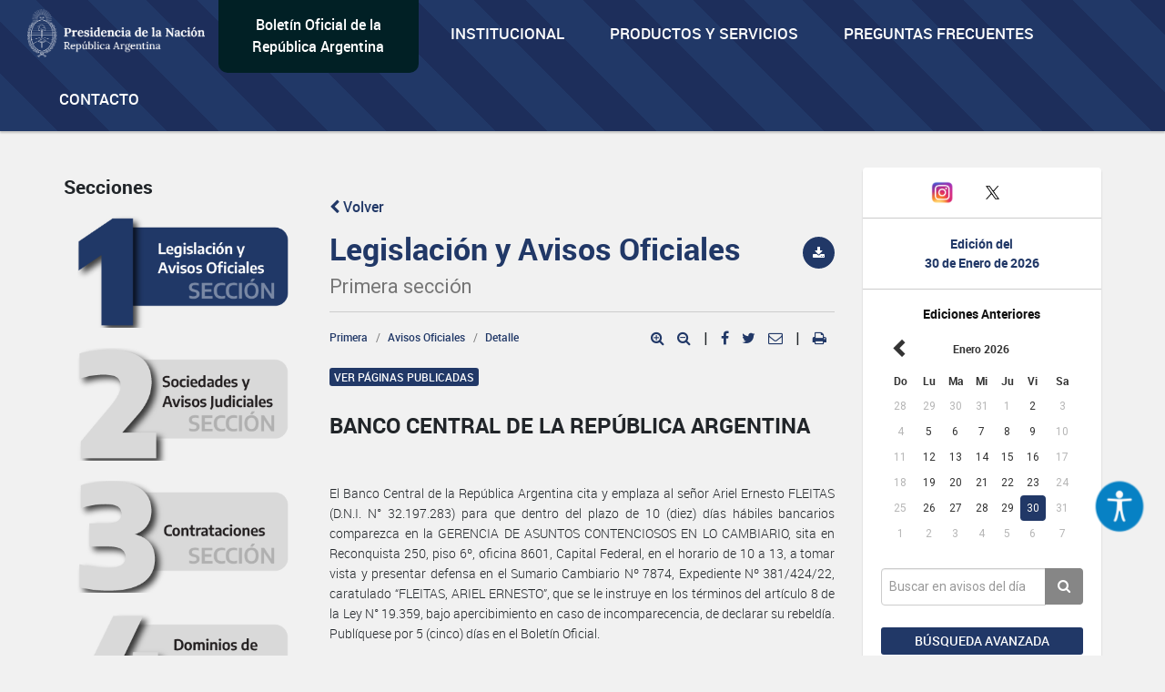

--- FILE ---
content_type: text/html; charset=utf-8
request_url: https://www.google.com/recaptcha/api2/anchor?ar=1&k=6Lcd6IYUAAAAAFCFpzLZRNS9_XI2qhsAj9NhCC5A&co=aHR0cHM6Ly93d3cuYm9sZXRpbm9maWNpYWwuZ29iLmFyOjQ0Mw..&hl=en&v=N67nZn4AqZkNcbeMu4prBgzg&size=normal&anchor-ms=20000&execute-ms=30000&cb=9tfah76vtsid
body_size: 49429
content:
<!DOCTYPE HTML><html dir="ltr" lang="en"><head><meta http-equiv="Content-Type" content="text/html; charset=UTF-8">
<meta http-equiv="X-UA-Compatible" content="IE=edge">
<title>reCAPTCHA</title>
<style type="text/css">
/* cyrillic-ext */
@font-face {
  font-family: 'Roboto';
  font-style: normal;
  font-weight: 400;
  font-stretch: 100%;
  src: url(//fonts.gstatic.com/s/roboto/v48/KFO7CnqEu92Fr1ME7kSn66aGLdTylUAMa3GUBHMdazTgWw.woff2) format('woff2');
  unicode-range: U+0460-052F, U+1C80-1C8A, U+20B4, U+2DE0-2DFF, U+A640-A69F, U+FE2E-FE2F;
}
/* cyrillic */
@font-face {
  font-family: 'Roboto';
  font-style: normal;
  font-weight: 400;
  font-stretch: 100%;
  src: url(//fonts.gstatic.com/s/roboto/v48/KFO7CnqEu92Fr1ME7kSn66aGLdTylUAMa3iUBHMdazTgWw.woff2) format('woff2');
  unicode-range: U+0301, U+0400-045F, U+0490-0491, U+04B0-04B1, U+2116;
}
/* greek-ext */
@font-face {
  font-family: 'Roboto';
  font-style: normal;
  font-weight: 400;
  font-stretch: 100%;
  src: url(//fonts.gstatic.com/s/roboto/v48/KFO7CnqEu92Fr1ME7kSn66aGLdTylUAMa3CUBHMdazTgWw.woff2) format('woff2');
  unicode-range: U+1F00-1FFF;
}
/* greek */
@font-face {
  font-family: 'Roboto';
  font-style: normal;
  font-weight: 400;
  font-stretch: 100%;
  src: url(//fonts.gstatic.com/s/roboto/v48/KFO7CnqEu92Fr1ME7kSn66aGLdTylUAMa3-UBHMdazTgWw.woff2) format('woff2');
  unicode-range: U+0370-0377, U+037A-037F, U+0384-038A, U+038C, U+038E-03A1, U+03A3-03FF;
}
/* math */
@font-face {
  font-family: 'Roboto';
  font-style: normal;
  font-weight: 400;
  font-stretch: 100%;
  src: url(//fonts.gstatic.com/s/roboto/v48/KFO7CnqEu92Fr1ME7kSn66aGLdTylUAMawCUBHMdazTgWw.woff2) format('woff2');
  unicode-range: U+0302-0303, U+0305, U+0307-0308, U+0310, U+0312, U+0315, U+031A, U+0326-0327, U+032C, U+032F-0330, U+0332-0333, U+0338, U+033A, U+0346, U+034D, U+0391-03A1, U+03A3-03A9, U+03B1-03C9, U+03D1, U+03D5-03D6, U+03F0-03F1, U+03F4-03F5, U+2016-2017, U+2034-2038, U+203C, U+2040, U+2043, U+2047, U+2050, U+2057, U+205F, U+2070-2071, U+2074-208E, U+2090-209C, U+20D0-20DC, U+20E1, U+20E5-20EF, U+2100-2112, U+2114-2115, U+2117-2121, U+2123-214F, U+2190, U+2192, U+2194-21AE, U+21B0-21E5, U+21F1-21F2, U+21F4-2211, U+2213-2214, U+2216-22FF, U+2308-230B, U+2310, U+2319, U+231C-2321, U+2336-237A, U+237C, U+2395, U+239B-23B7, U+23D0, U+23DC-23E1, U+2474-2475, U+25AF, U+25B3, U+25B7, U+25BD, U+25C1, U+25CA, U+25CC, U+25FB, U+266D-266F, U+27C0-27FF, U+2900-2AFF, U+2B0E-2B11, U+2B30-2B4C, U+2BFE, U+3030, U+FF5B, U+FF5D, U+1D400-1D7FF, U+1EE00-1EEFF;
}
/* symbols */
@font-face {
  font-family: 'Roboto';
  font-style: normal;
  font-weight: 400;
  font-stretch: 100%;
  src: url(//fonts.gstatic.com/s/roboto/v48/KFO7CnqEu92Fr1ME7kSn66aGLdTylUAMaxKUBHMdazTgWw.woff2) format('woff2');
  unicode-range: U+0001-000C, U+000E-001F, U+007F-009F, U+20DD-20E0, U+20E2-20E4, U+2150-218F, U+2190, U+2192, U+2194-2199, U+21AF, U+21E6-21F0, U+21F3, U+2218-2219, U+2299, U+22C4-22C6, U+2300-243F, U+2440-244A, U+2460-24FF, U+25A0-27BF, U+2800-28FF, U+2921-2922, U+2981, U+29BF, U+29EB, U+2B00-2BFF, U+4DC0-4DFF, U+FFF9-FFFB, U+10140-1018E, U+10190-1019C, U+101A0, U+101D0-101FD, U+102E0-102FB, U+10E60-10E7E, U+1D2C0-1D2D3, U+1D2E0-1D37F, U+1F000-1F0FF, U+1F100-1F1AD, U+1F1E6-1F1FF, U+1F30D-1F30F, U+1F315, U+1F31C, U+1F31E, U+1F320-1F32C, U+1F336, U+1F378, U+1F37D, U+1F382, U+1F393-1F39F, U+1F3A7-1F3A8, U+1F3AC-1F3AF, U+1F3C2, U+1F3C4-1F3C6, U+1F3CA-1F3CE, U+1F3D4-1F3E0, U+1F3ED, U+1F3F1-1F3F3, U+1F3F5-1F3F7, U+1F408, U+1F415, U+1F41F, U+1F426, U+1F43F, U+1F441-1F442, U+1F444, U+1F446-1F449, U+1F44C-1F44E, U+1F453, U+1F46A, U+1F47D, U+1F4A3, U+1F4B0, U+1F4B3, U+1F4B9, U+1F4BB, U+1F4BF, U+1F4C8-1F4CB, U+1F4D6, U+1F4DA, U+1F4DF, U+1F4E3-1F4E6, U+1F4EA-1F4ED, U+1F4F7, U+1F4F9-1F4FB, U+1F4FD-1F4FE, U+1F503, U+1F507-1F50B, U+1F50D, U+1F512-1F513, U+1F53E-1F54A, U+1F54F-1F5FA, U+1F610, U+1F650-1F67F, U+1F687, U+1F68D, U+1F691, U+1F694, U+1F698, U+1F6AD, U+1F6B2, U+1F6B9-1F6BA, U+1F6BC, U+1F6C6-1F6CF, U+1F6D3-1F6D7, U+1F6E0-1F6EA, U+1F6F0-1F6F3, U+1F6F7-1F6FC, U+1F700-1F7FF, U+1F800-1F80B, U+1F810-1F847, U+1F850-1F859, U+1F860-1F887, U+1F890-1F8AD, U+1F8B0-1F8BB, U+1F8C0-1F8C1, U+1F900-1F90B, U+1F93B, U+1F946, U+1F984, U+1F996, U+1F9E9, U+1FA00-1FA6F, U+1FA70-1FA7C, U+1FA80-1FA89, U+1FA8F-1FAC6, U+1FACE-1FADC, U+1FADF-1FAE9, U+1FAF0-1FAF8, U+1FB00-1FBFF;
}
/* vietnamese */
@font-face {
  font-family: 'Roboto';
  font-style: normal;
  font-weight: 400;
  font-stretch: 100%;
  src: url(//fonts.gstatic.com/s/roboto/v48/KFO7CnqEu92Fr1ME7kSn66aGLdTylUAMa3OUBHMdazTgWw.woff2) format('woff2');
  unicode-range: U+0102-0103, U+0110-0111, U+0128-0129, U+0168-0169, U+01A0-01A1, U+01AF-01B0, U+0300-0301, U+0303-0304, U+0308-0309, U+0323, U+0329, U+1EA0-1EF9, U+20AB;
}
/* latin-ext */
@font-face {
  font-family: 'Roboto';
  font-style: normal;
  font-weight: 400;
  font-stretch: 100%;
  src: url(//fonts.gstatic.com/s/roboto/v48/KFO7CnqEu92Fr1ME7kSn66aGLdTylUAMa3KUBHMdazTgWw.woff2) format('woff2');
  unicode-range: U+0100-02BA, U+02BD-02C5, U+02C7-02CC, U+02CE-02D7, U+02DD-02FF, U+0304, U+0308, U+0329, U+1D00-1DBF, U+1E00-1E9F, U+1EF2-1EFF, U+2020, U+20A0-20AB, U+20AD-20C0, U+2113, U+2C60-2C7F, U+A720-A7FF;
}
/* latin */
@font-face {
  font-family: 'Roboto';
  font-style: normal;
  font-weight: 400;
  font-stretch: 100%;
  src: url(//fonts.gstatic.com/s/roboto/v48/KFO7CnqEu92Fr1ME7kSn66aGLdTylUAMa3yUBHMdazQ.woff2) format('woff2');
  unicode-range: U+0000-00FF, U+0131, U+0152-0153, U+02BB-02BC, U+02C6, U+02DA, U+02DC, U+0304, U+0308, U+0329, U+2000-206F, U+20AC, U+2122, U+2191, U+2193, U+2212, U+2215, U+FEFF, U+FFFD;
}
/* cyrillic-ext */
@font-face {
  font-family: 'Roboto';
  font-style: normal;
  font-weight: 500;
  font-stretch: 100%;
  src: url(//fonts.gstatic.com/s/roboto/v48/KFO7CnqEu92Fr1ME7kSn66aGLdTylUAMa3GUBHMdazTgWw.woff2) format('woff2');
  unicode-range: U+0460-052F, U+1C80-1C8A, U+20B4, U+2DE0-2DFF, U+A640-A69F, U+FE2E-FE2F;
}
/* cyrillic */
@font-face {
  font-family: 'Roboto';
  font-style: normal;
  font-weight: 500;
  font-stretch: 100%;
  src: url(//fonts.gstatic.com/s/roboto/v48/KFO7CnqEu92Fr1ME7kSn66aGLdTylUAMa3iUBHMdazTgWw.woff2) format('woff2');
  unicode-range: U+0301, U+0400-045F, U+0490-0491, U+04B0-04B1, U+2116;
}
/* greek-ext */
@font-face {
  font-family: 'Roboto';
  font-style: normal;
  font-weight: 500;
  font-stretch: 100%;
  src: url(//fonts.gstatic.com/s/roboto/v48/KFO7CnqEu92Fr1ME7kSn66aGLdTylUAMa3CUBHMdazTgWw.woff2) format('woff2');
  unicode-range: U+1F00-1FFF;
}
/* greek */
@font-face {
  font-family: 'Roboto';
  font-style: normal;
  font-weight: 500;
  font-stretch: 100%;
  src: url(//fonts.gstatic.com/s/roboto/v48/KFO7CnqEu92Fr1ME7kSn66aGLdTylUAMa3-UBHMdazTgWw.woff2) format('woff2');
  unicode-range: U+0370-0377, U+037A-037F, U+0384-038A, U+038C, U+038E-03A1, U+03A3-03FF;
}
/* math */
@font-face {
  font-family: 'Roboto';
  font-style: normal;
  font-weight: 500;
  font-stretch: 100%;
  src: url(//fonts.gstatic.com/s/roboto/v48/KFO7CnqEu92Fr1ME7kSn66aGLdTylUAMawCUBHMdazTgWw.woff2) format('woff2');
  unicode-range: U+0302-0303, U+0305, U+0307-0308, U+0310, U+0312, U+0315, U+031A, U+0326-0327, U+032C, U+032F-0330, U+0332-0333, U+0338, U+033A, U+0346, U+034D, U+0391-03A1, U+03A3-03A9, U+03B1-03C9, U+03D1, U+03D5-03D6, U+03F0-03F1, U+03F4-03F5, U+2016-2017, U+2034-2038, U+203C, U+2040, U+2043, U+2047, U+2050, U+2057, U+205F, U+2070-2071, U+2074-208E, U+2090-209C, U+20D0-20DC, U+20E1, U+20E5-20EF, U+2100-2112, U+2114-2115, U+2117-2121, U+2123-214F, U+2190, U+2192, U+2194-21AE, U+21B0-21E5, U+21F1-21F2, U+21F4-2211, U+2213-2214, U+2216-22FF, U+2308-230B, U+2310, U+2319, U+231C-2321, U+2336-237A, U+237C, U+2395, U+239B-23B7, U+23D0, U+23DC-23E1, U+2474-2475, U+25AF, U+25B3, U+25B7, U+25BD, U+25C1, U+25CA, U+25CC, U+25FB, U+266D-266F, U+27C0-27FF, U+2900-2AFF, U+2B0E-2B11, U+2B30-2B4C, U+2BFE, U+3030, U+FF5B, U+FF5D, U+1D400-1D7FF, U+1EE00-1EEFF;
}
/* symbols */
@font-face {
  font-family: 'Roboto';
  font-style: normal;
  font-weight: 500;
  font-stretch: 100%;
  src: url(//fonts.gstatic.com/s/roboto/v48/KFO7CnqEu92Fr1ME7kSn66aGLdTylUAMaxKUBHMdazTgWw.woff2) format('woff2');
  unicode-range: U+0001-000C, U+000E-001F, U+007F-009F, U+20DD-20E0, U+20E2-20E4, U+2150-218F, U+2190, U+2192, U+2194-2199, U+21AF, U+21E6-21F0, U+21F3, U+2218-2219, U+2299, U+22C4-22C6, U+2300-243F, U+2440-244A, U+2460-24FF, U+25A0-27BF, U+2800-28FF, U+2921-2922, U+2981, U+29BF, U+29EB, U+2B00-2BFF, U+4DC0-4DFF, U+FFF9-FFFB, U+10140-1018E, U+10190-1019C, U+101A0, U+101D0-101FD, U+102E0-102FB, U+10E60-10E7E, U+1D2C0-1D2D3, U+1D2E0-1D37F, U+1F000-1F0FF, U+1F100-1F1AD, U+1F1E6-1F1FF, U+1F30D-1F30F, U+1F315, U+1F31C, U+1F31E, U+1F320-1F32C, U+1F336, U+1F378, U+1F37D, U+1F382, U+1F393-1F39F, U+1F3A7-1F3A8, U+1F3AC-1F3AF, U+1F3C2, U+1F3C4-1F3C6, U+1F3CA-1F3CE, U+1F3D4-1F3E0, U+1F3ED, U+1F3F1-1F3F3, U+1F3F5-1F3F7, U+1F408, U+1F415, U+1F41F, U+1F426, U+1F43F, U+1F441-1F442, U+1F444, U+1F446-1F449, U+1F44C-1F44E, U+1F453, U+1F46A, U+1F47D, U+1F4A3, U+1F4B0, U+1F4B3, U+1F4B9, U+1F4BB, U+1F4BF, U+1F4C8-1F4CB, U+1F4D6, U+1F4DA, U+1F4DF, U+1F4E3-1F4E6, U+1F4EA-1F4ED, U+1F4F7, U+1F4F9-1F4FB, U+1F4FD-1F4FE, U+1F503, U+1F507-1F50B, U+1F50D, U+1F512-1F513, U+1F53E-1F54A, U+1F54F-1F5FA, U+1F610, U+1F650-1F67F, U+1F687, U+1F68D, U+1F691, U+1F694, U+1F698, U+1F6AD, U+1F6B2, U+1F6B9-1F6BA, U+1F6BC, U+1F6C6-1F6CF, U+1F6D3-1F6D7, U+1F6E0-1F6EA, U+1F6F0-1F6F3, U+1F6F7-1F6FC, U+1F700-1F7FF, U+1F800-1F80B, U+1F810-1F847, U+1F850-1F859, U+1F860-1F887, U+1F890-1F8AD, U+1F8B0-1F8BB, U+1F8C0-1F8C1, U+1F900-1F90B, U+1F93B, U+1F946, U+1F984, U+1F996, U+1F9E9, U+1FA00-1FA6F, U+1FA70-1FA7C, U+1FA80-1FA89, U+1FA8F-1FAC6, U+1FACE-1FADC, U+1FADF-1FAE9, U+1FAF0-1FAF8, U+1FB00-1FBFF;
}
/* vietnamese */
@font-face {
  font-family: 'Roboto';
  font-style: normal;
  font-weight: 500;
  font-stretch: 100%;
  src: url(//fonts.gstatic.com/s/roboto/v48/KFO7CnqEu92Fr1ME7kSn66aGLdTylUAMa3OUBHMdazTgWw.woff2) format('woff2');
  unicode-range: U+0102-0103, U+0110-0111, U+0128-0129, U+0168-0169, U+01A0-01A1, U+01AF-01B0, U+0300-0301, U+0303-0304, U+0308-0309, U+0323, U+0329, U+1EA0-1EF9, U+20AB;
}
/* latin-ext */
@font-face {
  font-family: 'Roboto';
  font-style: normal;
  font-weight: 500;
  font-stretch: 100%;
  src: url(//fonts.gstatic.com/s/roboto/v48/KFO7CnqEu92Fr1ME7kSn66aGLdTylUAMa3KUBHMdazTgWw.woff2) format('woff2');
  unicode-range: U+0100-02BA, U+02BD-02C5, U+02C7-02CC, U+02CE-02D7, U+02DD-02FF, U+0304, U+0308, U+0329, U+1D00-1DBF, U+1E00-1E9F, U+1EF2-1EFF, U+2020, U+20A0-20AB, U+20AD-20C0, U+2113, U+2C60-2C7F, U+A720-A7FF;
}
/* latin */
@font-face {
  font-family: 'Roboto';
  font-style: normal;
  font-weight: 500;
  font-stretch: 100%;
  src: url(//fonts.gstatic.com/s/roboto/v48/KFO7CnqEu92Fr1ME7kSn66aGLdTylUAMa3yUBHMdazQ.woff2) format('woff2');
  unicode-range: U+0000-00FF, U+0131, U+0152-0153, U+02BB-02BC, U+02C6, U+02DA, U+02DC, U+0304, U+0308, U+0329, U+2000-206F, U+20AC, U+2122, U+2191, U+2193, U+2212, U+2215, U+FEFF, U+FFFD;
}
/* cyrillic-ext */
@font-face {
  font-family: 'Roboto';
  font-style: normal;
  font-weight: 900;
  font-stretch: 100%;
  src: url(//fonts.gstatic.com/s/roboto/v48/KFO7CnqEu92Fr1ME7kSn66aGLdTylUAMa3GUBHMdazTgWw.woff2) format('woff2');
  unicode-range: U+0460-052F, U+1C80-1C8A, U+20B4, U+2DE0-2DFF, U+A640-A69F, U+FE2E-FE2F;
}
/* cyrillic */
@font-face {
  font-family: 'Roboto';
  font-style: normal;
  font-weight: 900;
  font-stretch: 100%;
  src: url(//fonts.gstatic.com/s/roboto/v48/KFO7CnqEu92Fr1ME7kSn66aGLdTylUAMa3iUBHMdazTgWw.woff2) format('woff2');
  unicode-range: U+0301, U+0400-045F, U+0490-0491, U+04B0-04B1, U+2116;
}
/* greek-ext */
@font-face {
  font-family: 'Roboto';
  font-style: normal;
  font-weight: 900;
  font-stretch: 100%;
  src: url(//fonts.gstatic.com/s/roboto/v48/KFO7CnqEu92Fr1ME7kSn66aGLdTylUAMa3CUBHMdazTgWw.woff2) format('woff2');
  unicode-range: U+1F00-1FFF;
}
/* greek */
@font-face {
  font-family: 'Roboto';
  font-style: normal;
  font-weight: 900;
  font-stretch: 100%;
  src: url(//fonts.gstatic.com/s/roboto/v48/KFO7CnqEu92Fr1ME7kSn66aGLdTylUAMa3-UBHMdazTgWw.woff2) format('woff2');
  unicode-range: U+0370-0377, U+037A-037F, U+0384-038A, U+038C, U+038E-03A1, U+03A3-03FF;
}
/* math */
@font-face {
  font-family: 'Roboto';
  font-style: normal;
  font-weight: 900;
  font-stretch: 100%;
  src: url(//fonts.gstatic.com/s/roboto/v48/KFO7CnqEu92Fr1ME7kSn66aGLdTylUAMawCUBHMdazTgWw.woff2) format('woff2');
  unicode-range: U+0302-0303, U+0305, U+0307-0308, U+0310, U+0312, U+0315, U+031A, U+0326-0327, U+032C, U+032F-0330, U+0332-0333, U+0338, U+033A, U+0346, U+034D, U+0391-03A1, U+03A3-03A9, U+03B1-03C9, U+03D1, U+03D5-03D6, U+03F0-03F1, U+03F4-03F5, U+2016-2017, U+2034-2038, U+203C, U+2040, U+2043, U+2047, U+2050, U+2057, U+205F, U+2070-2071, U+2074-208E, U+2090-209C, U+20D0-20DC, U+20E1, U+20E5-20EF, U+2100-2112, U+2114-2115, U+2117-2121, U+2123-214F, U+2190, U+2192, U+2194-21AE, U+21B0-21E5, U+21F1-21F2, U+21F4-2211, U+2213-2214, U+2216-22FF, U+2308-230B, U+2310, U+2319, U+231C-2321, U+2336-237A, U+237C, U+2395, U+239B-23B7, U+23D0, U+23DC-23E1, U+2474-2475, U+25AF, U+25B3, U+25B7, U+25BD, U+25C1, U+25CA, U+25CC, U+25FB, U+266D-266F, U+27C0-27FF, U+2900-2AFF, U+2B0E-2B11, U+2B30-2B4C, U+2BFE, U+3030, U+FF5B, U+FF5D, U+1D400-1D7FF, U+1EE00-1EEFF;
}
/* symbols */
@font-face {
  font-family: 'Roboto';
  font-style: normal;
  font-weight: 900;
  font-stretch: 100%;
  src: url(//fonts.gstatic.com/s/roboto/v48/KFO7CnqEu92Fr1ME7kSn66aGLdTylUAMaxKUBHMdazTgWw.woff2) format('woff2');
  unicode-range: U+0001-000C, U+000E-001F, U+007F-009F, U+20DD-20E0, U+20E2-20E4, U+2150-218F, U+2190, U+2192, U+2194-2199, U+21AF, U+21E6-21F0, U+21F3, U+2218-2219, U+2299, U+22C4-22C6, U+2300-243F, U+2440-244A, U+2460-24FF, U+25A0-27BF, U+2800-28FF, U+2921-2922, U+2981, U+29BF, U+29EB, U+2B00-2BFF, U+4DC0-4DFF, U+FFF9-FFFB, U+10140-1018E, U+10190-1019C, U+101A0, U+101D0-101FD, U+102E0-102FB, U+10E60-10E7E, U+1D2C0-1D2D3, U+1D2E0-1D37F, U+1F000-1F0FF, U+1F100-1F1AD, U+1F1E6-1F1FF, U+1F30D-1F30F, U+1F315, U+1F31C, U+1F31E, U+1F320-1F32C, U+1F336, U+1F378, U+1F37D, U+1F382, U+1F393-1F39F, U+1F3A7-1F3A8, U+1F3AC-1F3AF, U+1F3C2, U+1F3C4-1F3C6, U+1F3CA-1F3CE, U+1F3D4-1F3E0, U+1F3ED, U+1F3F1-1F3F3, U+1F3F5-1F3F7, U+1F408, U+1F415, U+1F41F, U+1F426, U+1F43F, U+1F441-1F442, U+1F444, U+1F446-1F449, U+1F44C-1F44E, U+1F453, U+1F46A, U+1F47D, U+1F4A3, U+1F4B0, U+1F4B3, U+1F4B9, U+1F4BB, U+1F4BF, U+1F4C8-1F4CB, U+1F4D6, U+1F4DA, U+1F4DF, U+1F4E3-1F4E6, U+1F4EA-1F4ED, U+1F4F7, U+1F4F9-1F4FB, U+1F4FD-1F4FE, U+1F503, U+1F507-1F50B, U+1F50D, U+1F512-1F513, U+1F53E-1F54A, U+1F54F-1F5FA, U+1F610, U+1F650-1F67F, U+1F687, U+1F68D, U+1F691, U+1F694, U+1F698, U+1F6AD, U+1F6B2, U+1F6B9-1F6BA, U+1F6BC, U+1F6C6-1F6CF, U+1F6D3-1F6D7, U+1F6E0-1F6EA, U+1F6F0-1F6F3, U+1F6F7-1F6FC, U+1F700-1F7FF, U+1F800-1F80B, U+1F810-1F847, U+1F850-1F859, U+1F860-1F887, U+1F890-1F8AD, U+1F8B0-1F8BB, U+1F8C0-1F8C1, U+1F900-1F90B, U+1F93B, U+1F946, U+1F984, U+1F996, U+1F9E9, U+1FA00-1FA6F, U+1FA70-1FA7C, U+1FA80-1FA89, U+1FA8F-1FAC6, U+1FACE-1FADC, U+1FADF-1FAE9, U+1FAF0-1FAF8, U+1FB00-1FBFF;
}
/* vietnamese */
@font-face {
  font-family: 'Roboto';
  font-style: normal;
  font-weight: 900;
  font-stretch: 100%;
  src: url(//fonts.gstatic.com/s/roboto/v48/KFO7CnqEu92Fr1ME7kSn66aGLdTylUAMa3OUBHMdazTgWw.woff2) format('woff2');
  unicode-range: U+0102-0103, U+0110-0111, U+0128-0129, U+0168-0169, U+01A0-01A1, U+01AF-01B0, U+0300-0301, U+0303-0304, U+0308-0309, U+0323, U+0329, U+1EA0-1EF9, U+20AB;
}
/* latin-ext */
@font-face {
  font-family: 'Roboto';
  font-style: normal;
  font-weight: 900;
  font-stretch: 100%;
  src: url(//fonts.gstatic.com/s/roboto/v48/KFO7CnqEu92Fr1ME7kSn66aGLdTylUAMa3KUBHMdazTgWw.woff2) format('woff2');
  unicode-range: U+0100-02BA, U+02BD-02C5, U+02C7-02CC, U+02CE-02D7, U+02DD-02FF, U+0304, U+0308, U+0329, U+1D00-1DBF, U+1E00-1E9F, U+1EF2-1EFF, U+2020, U+20A0-20AB, U+20AD-20C0, U+2113, U+2C60-2C7F, U+A720-A7FF;
}
/* latin */
@font-face {
  font-family: 'Roboto';
  font-style: normal;
  font-weight: 900;
  font-stretch: 100%;
  src: url(//fonts.gstatic.com/s/roboto/v48/KFO7CnqEu92Fr1ME7kSn66aGLdTylUAMa3yUBHMdazQ.woff2) format('woff2');
  unicode-range: U+0000-00FF, U+0131, U+0152-0153, U+02BB-02BC, U+02C6, U+02DA, U+02DC, U+0304, U+0308, U+0329, U+2000-206F, U+20AC, U+2122, U+2191, U+2193, U+2212, U+2215, U+FEFF, U+FFFD;
}

</style>
<link rel="stylesheet" type="text/css" href="https://www.gstatic.com/recaptcha/releases/N67nZn4AqZkNcbeMu4prBgzg/styles__ltr.css">
<script nonce="xEzzEo-Hj2GT5TxaqPMTZQ" type="text/javascript">window['__recaptcha_api'] = 'https://www.google.com/recaptcha/api2/';</script>
<script type="text/javascript" src="https://www.gstatic.com/recaptcha/releases/N67nZn4AqZkNcbeMu4prBgzg/recaptcha__en.js" nonce="xEzzEo-Hj2GT5TxaqPMTZQ">
      
    </script></head>
<body><div id="rc-anchor-alert" class="rc-anchor-alert"></div>
<input type="hidden" id="recaptcha-token" value="[base64]">
<script type="text/javascript" nonce="xEzzEo-Hj2GT5TxaqPMTZQ">
      recaptcha.anchor.Main.init("[\x22ainput\x22,[\x22bgdata\x22,\x22\x22,\[base64]/[base64]/[base64]/[base64]/[base64]/UltsKytdPUU6KEU8MjA0OD9SW2wrK109RT4+NnwxOTI6KChFJjY0NTEyKT09NTUyOTYmJk0rMTxjLmxlbmd0aCYmKGMuY2hhckNvZGVBdChNKzEpJjY0NTEyKT09NTYzMjA/[base64]/[base64]/[base64]/[base64]/[base64]/[base64]/[base64]\x22,\[base64]\x22,\x22w6vCvcOvwqwewr8hW1nCqMO+JDggwofDo8KzTDQldMK+EHzCk3AWwrs/CMOBw7gtwq93NUNVExYDw5AXI8Kpw4zDty8cbibCkMKBdFrCtsOPw61QNRhFAl7DhlbCtsKZw6bDo8KUAsOSw4IWw6jCmsKvPcOdQMOsHU1Nw49OIsOnwppxw4vCqH/CpMKLHMK/wrvCk0LDqnzCrsK/YmRFwoc2bSrCjEDDhxDCgcKmECRXwqfDvEPCk8Ozw6fDlcKxFzsBT8OtworCjwHDr8KVIW1yw6AMwqTDoUPDvjtLFMOpw5nCuMO/[base64]/FTvDnDIufsKRw7LDjMKxQcOUw65ew7Y8wpXCsxx9w4RZHQxmbCdIP8OvGsOMwqB3wqfDtcK/wp97EcKuwppBF8O+wrQ7Py4xwpx+w7HCkMO7MsOOwrjDjcOnw67CrMOtZ08WFz7CgQpALMOdwpDDoivDhxjDkgTCu8OSwo80Lx7Dmm3DuMKUZsOaw5MQw5MSw7TCgMO/[base64]/DqMOQw6LDh2Aiw7vDq8K5woPDgnzCgcKRw73DjMOod8KMMzQFBMOLemJFPlYxw55xw6TDtgPCk0zDosOLGybDtwrCnsOOCMK9wpzChsOdw7ECw5DDnEjCpEchVmk4w6/[base64]/CskIgw7vDngrDugZcBzl9wo0DXMKQw4fDv1rCisKuwqPDqQg/GMOGWcKTPkjDlwHCsSY2DA3DjlNkA8OnISfDiMOhwqt1OFjCvlTCkXbCmsKpAMKuHMKgw67DiMOywrgAHkJFwp/ClcOGJ8OgHQIKw7olw4PDr1cYw7vCkcK6wqHCuMOxw7UWCXpBJcOncsKew6/Ch8KqJRjDmsK+w4YYcsKdw4REwqgNw6XCk8OhGcKeH09BWsKNbzzCv8KSNlFmw7Iuw786d8KRd8K/[base64]/DvGFpXsKVw40HecOGw6rCh0kuw7TDqMKHHSB+wqAZSMKoFcKRwpxyHmvDsnxsY8OrJCjCvMKzQsKhcEDDuFfDtsOrIzwIw7ttwobCizPDmg3CjjfCucOGwo/CrMKHD8Oew7NzOMOww4gTwppmUsOfCizCll8QwoDDpcKYw67DsmXCoF3CkRQdHcOpYsO5KAPDlMKfw5Rrw6IVeDHCk3/Ct8KDwp7ClcKpwqjDisKcwrbCrFTDhBARAxHCkhRvw7HDrMO/JncQOShNw6jCncOrw78fb8OYTcOMDEgnwqPDhsO6wr3Cu8KgazfCgMKFw6J7w5XCvDEIIcKiw6ByJxHDm8O4M8OUGG/CqU4rbntqScOWR8KFwoo7J8O7wr/CpCRkw63Ci8Odw5PDvMKOwpPCpMKjVMK1Z8Klw6hKV8KDw5VyNsOYw6/CjMKBT8Otwo0WC8KkwrVKwr7CssKiIMOkIl/DjC0jRMKcw60uwoxew5lkw5V1wo7CgCh0eMKnKMOSwq8jwrjDjsO3HcKURgDDr8K/w4PCsMKRwo0EKMKbw5bDqzoQO8KowpQefkFmVsOSwr5iGzRowr8bwrBGwqvDmcKEwpVCw757w73Cuip7QcKTw4PCvcKzw5vDnwzCl8KHJ2oMw70HGMKtw4N0f3TCv0PCn1YrwobDkw3DlWnCoMK2acOXwrlywozCg3vCr0vDncKOHCDDnsOWVcK5w6vDpHs1Li/CoMOXQATCrWtBw7jDvsKySDnDmsOFwpkNwqYcYcKKKsKzJCvChmvDlQ0Lw4RtP1zCisKsw7vCsMOGw5XCgsOdw6ErwpFowobDpsKIwp7CmcORwpgow4HCkDTCgmZywo3DtMKrw4HDjMOwwpnDnsK4CWnCsMK8eFYtO8KqKcKpHAjCqsKDw7RBw5HCm8Obwp/[base64]/Ct8KhFcKwwq3CoMOdw6NMfELCiTrCicO+wrDDkjc/[base64]/c1thwqjDu0xILQx0O8K0w7xhVcO6wpbCgVTDoRVfdMOAKDjCsMOywrLDisKywqPDgWt4ZyACXiFfNsK5w7MdbFjDlMOaLcKvexzCrz/CozbCp8OYw6/[base64]/DojjDl8Klw4/[base64]/CqsO6wp/Cph9IUcOzw65jbcOHw7lFV8OAw5fDmQtpw6ZvwpXCj3tHbcOTwqjDrMOicMKhwp3DkcK/TcO1wpfCqSxTQXY0UCzCh8ODw6lgEcOfDxxPw5TDmkzDhjjDvHEERcKZw7JZcMOjwpcVw4PDpcOyEUjCuMKnPUfCh2/CncOjB8Obw4DCqXQZwq7Cr8Oww43DkMKQwprChlMfRsOnBHgtw6/DssKfwozDscKMwqLDjsKHwpZpw4IbQMKIw6XDvwQbWy8Ew4dnWcKgwrLCtMKnw593woXClcOAMcOPwpLDsMO/SWfDnMOcwqQnw5g5w4haJn85wrZVEVoEBMK5T13DoAshKnIpw5vDm8OnWcOkXcOLw6ciwpVEw5bCtcOjw6zCj8KlATXDmE/DmABVYTLCvMOkwrs/[base64]/UMOOZsOJIDk0aHkzEhTClVvDksOww7DCqMKJwrlDw7XDgj3CjQXCojnCi8Ogw4XCnMOQwpQcwrV5CRVfM1R8w7zDpR7DpSDCpyfCuMKBEnFsUHZCwp4Pwod/fsKnw7RaTnTCkcK/[base64]/DgC4AW8KDw4IwcMOiNMONQsKmNiEsN8OtKMOtdHUOEG5Vw6xyw5rDkFgcacKNKWklwpFyMHXCtTnDl8Kpwr8Wwo7Dr8KkwqvDoSHDrR80w4EwT8Odwp9/w6XDp8KcJMKxw4jDoBk6wqw8DMKgw5cZd3gXw4zDpMK6AcONwoUjTj7DhcOFaMK3w6XCocOlw7dPA8OJwqnCnsKbe8KmfiPDpMO2w7TCgT/[base64]/DvcKQwqjDuMOjJcKtwrjDmcOawo4kw6TCkMOww5o8w5rCtsOuw53DhRxAw5zCvSnDncKpEGbDrQrDjSHDkxpaFcOuJG/[base64]/w6fCiyXDmB4Pw5bDgiDCgcOyITcuw59/w4c4wq0WQsKSwqIVPsK2wqvCs8KkVcKhNwBcw7XCmMK9Eh5+IHvCvsK4w6zCnH7DuDHCssKHHTnDrMOLw7jChCc2WMOgwqYBd1MUI8K6wrHDrk/[base64]/w7lRw5UdElAEPMKsw44OwroMeiFpFVZacifCs8OPbCEOwrXCncKSDMKHLnTCkQDDqTYDUSXDosOeAcKbUMOgw77Cj0zDmktkw4XDrnbDo8K3wqAqd8KGw7JPwrwowr/DrsOFw7rDssKFNcONCA4pN8KVPWYjTcK9w6LDug/[base64]/DpcKeG03DocKnwp7CmkXDksK4w7rChMKUwpsCw6llcE0Xw5/Cmk8YUMKmw7/Ch8OsGcOow4/DhsKHwodSa1lPEcKpHMKVwo1ZBMOkPMKNLsOcw4vDqHbCm3TDgcK0wozCgsKmwoFZYcKywqDDu1seIC3CmCoYw7Aww5t5wqzDkVbCk8O3wp7Dj3FxwozCn8ObG3rCm8OTw5p1wp7Cig8rwolPwrBcw4RBwo/CncOvFMK3w788w51zRsKEO8KCC3bCh2jDqMOIXsKeQcKKwpdiw5NuJMOlw70+wotTw5csNMKdw7DCvsOjWEkhw44Rwr3DpcOzPMOWw4zCssKOwoUZwqvDocKQw5fDhMOyOAsuwqtWw4AuNQxkw4RPKsKXHsOtwp1awrl1wqjCrMKswqU/JsK+w67CvsKJGXTDvcKvbDZAwppjL0PCtcOSCMO/wrHDkcKvwrnDsDYUwpjCu8O4wpdIw5XCuRjDmMO1wq7Cs8OGwpofGjvDoldydcOmdsKbXsK3E8O2asOew5hOLgrCpsKtasO7RytrPsKSw6YVw4DDu8K+wqY4wonDssO/wqzDoEx8bgVEUG9uDy3DgMOqw5rCrMOqMC1HLSnCpcKwH0dRw418Qmhmw7s8UD8ID8KEw6PCnD4zdcK2MsOaf8Kzw5t4w7DDvzN3w4TDpMOSPMKTPcKZAMO8wrQiVCHCpUvCq8KVfMOpFyvDmmMqB2dRwqIrw6bDsMKcw6JbfcOvwrFhw7/CqxFtwqfDhCnDt8O/Mi9rwq1wJHppw5/DkG7DtcKCD8KpfhV1ZMOPwrXCsT7Co8K9B8KNwrbCgA/DhXhmccKkKlHDlMKLwq1Bw7HDu2/DmHlCw5VBeBHDjMK4IMOzw57DhygIRSt9ZsK5e8K1KhvCmMOpJsKmw5NqcsKBwo5xZMORwoMNaX/DrcOkw43CssOhw6UrcgZJwqfDiVE2CGfCuiYHwqN7wqHDglF5wqkLPiZdw5shwpXDh8Kcw7DDuzJkwrYnC8KSw50ZH8OowpTCq8K3NsKcwqByXkUvw4bDgMOFTU/Dn8Kiw4h7w6fDvHhLwqdlXsO+wpzCo8K9esK9AjrDgi46YXjCtMKJN27DrEzDsMKEwqDDtsOyw7xNaTjCjHTCh10cwrhlQcKYLMKpC0bCr8KZwoIewrFhd0rCpkjCosKgDRhpHgQLAXvCocKqw5UJw5fCqMKTwqQIIyUpPW0FYMO/DsOCw5pxbMKLw6IPwp5Ew7jDmyrDjAvCkMKCA2Zmw63CqTRaw7DDn8KEw7Q+wrFdMMKAwp4rTMK2w5oGw7LDpsOTWcOUw6HDhMOVAMK7JsKnEcOHMyjCkzDDkmdXw7/CnW5oSl3Ci8OwAMOVw4dewrZGVsOiwpjDt8K5YS7Cpytww4LDszPDuX4uwqhpw7vClFR/MwQlw4fDtEtXwpTDrMKkw5hQwpwVw4jCv8K9bjc0UjjDh1d8d8OaKsOeY1LCiMKgUQldw7fDpsKKw5fCoXjDnMKcEV4NwpZfwrbCinHDn8Kgw7bCi8K7w6DDgMK2wohVasK6J0h+wr85bH8/w7IMw63Cg8OqwqkwEsOpcsKAMsKYHxTCkEHDqkA6w67DqcKwQk1uTzrDtSk/[base64]/wqLDmcK+IcK4ByAKw6xAL1sWVMOKRhsBZ8O6LsOEw6zCj8KPQEzCt8KkByNaVV52wq7CnTzDrQfCuWwcaMKoUBTCkl9/HcKnCcOOEMOqw6HDnMKgL2wyw5LCjsOOw7QiXRVbU2/CkGB4w77CncOdRnLClGN8FhrDog/Dq8KrBChJH23DkGdSw7wbwrfCh8OfwrnDm2LDv8K2FcOmw7bCtyknwpnChF/Di34YeXnDvwpvwo5cMMKnw6Ayw7pvwrVnw7B8w7JEMsKAw7kyw7rDpichNyDCm8K+Z8OwIMKFw6gnOMOTRxXColcQwrrCkjnDkVl+wqUbwrQFHjsODTrDrh/[base64]/CnVLCnSlbwrfDvE3CusO7wpnCjTdeRsKVU8K0w61LFcKywrk+QMKMwqfCmAdiZAUkW1fDrUI4wpE4WQEbSiRiw5sawrTDtSw1KcOdNCHDjz/CiljDqsKCZ8Olw6pFBhsEwqFLBVM8e8OZVWh0wo3DiyknwpxMS8KFGzMrA8Orw4jDk8OOwr7Dq8O/S8OUwrsoTcKVw5HDk8Oxwr7DgFspdyTDrUkNwrTCv0DDrx8HwphzMMOEwpnDtsOrw5bCl8OwFGPDnAAew7zDv8ODdsOywrM9wqzDgwfDrT7DnA3CgEAYY8KJb1jDjBdRwonDiFxsw61Rw5kKbGDChcOGUcK/Q8ORC8OMOcKFMcOHTnR6HsKsbcOqQWlGw5vChC3CrCrCnQHCtxPDhyc6wqV2BsOaE2QvwpDDixBRMkDCsnU6wobDvkvDssK9w4bCj1wQwo/CjxgOwo/Cg8OFwprDpMKGKGrCksKGPjIZwqEEwq4DwoLDikDCrA3DrFNpAMKOw7gDfcKNwoMycX/DgMKIEFh7JMKqw7nDiCHCmAI/C3N1w6XDssOwUcObw5hwwpYFw4Urwr0/VcKiw6/CqMOvLAHCscO6wofCmMK6AnfCm8OWwqrDoRfDpF3Dj8OFXiJ8TsK4w5tmw6vCsX/Dj8KaUMKJfw3CpUPDmMKIYMObcUJSw4MNYcKWwogBLsKmWjwBwq3Cq8OjwoJFwoBjYzjDrnMiw73DnsK+wq7DusKYwqhcAx7Cv8KDJ3g9wpLDlsK6HAEJCcOoworChTLDr8OZWk4Wwo/DocK+O8O6EEjCisO1wrzDmMKjw6bCuHttw5ElblAMwphAbGVpOHnDjsK2FnPCoRTCnE3DtsKYHg3Dn8O9FQzCqyzDnlVVf8KQwonCtn/DmE8/AGXDoWnDqcKawoA4HxcxbMOSbcKswozCvcOpFgLDmEfDqMOsK8OHwpvDrsKdYkTDrXjDnBlfwrLDt8OhFMOvXStoYnnDpcKgNMOsKMKYEH/[base64]/[base64]/DtVI9b8KGaMOTw7TDsCDDo8Kvw7pHGMOjw7jDhwk3wqrCmMOxwrMwHXhQWsOCLgbCtEV8w6Uuw6rDvSbCpgzCv8KtwpQTw67Cp0TDl8KDwoPCuSPDh8KNTMO6w5IoQHzCs8KOTj8zwphsw47Cm8KswrvDu8OyTMKZwp5eZj/[base64]/DrMO+wodHIRLDsEliHA7DqQwNIMO2wq3CmVEew6vDosOSw7gWO8OTw6TDj8OQBcOSwqfDkybDmQ4IWMKpwp95w65mMsKIwrEffcKUw7vCglpZGDrDhDcTRVF2w77Cv1PCr8Kfw6XDsVN9PMKLYy/CgnTDuArCiynDhRXCjcKAwq7DmkhTwp8IPMOkwrbCpWLCocOIfMOkw4TDuSQzRGfDocO+wrvDsmUKEFDDl8KpW8Ohw69uw5vDoMOwWwrCiT3DnA3DtcKhw6LDjV9qdcKaKcKzCsKXwqgJwqzCqw/CvsOHw500WMKKScOSMMKIZsKDw4xkw41MwqNNbcOqwo/Dm8Knw6wNwqLDq8KqwrpawoM+w6A+w4zDlQV4w4Mcw7/CsMKowpvCpTjDtm7CiTXDt0/Dn8OxwoHDmsKrwpVTIjYjDEJzRH/[base64]/VGLCpxDCt33CucOZwox2XRtZwqLDpsKaEsOaJMKUwqvCvsKfV1l0Ey7CokDDlcOiZcKbcMOyE0rCvMO4F8OpaMOaAsKhw5/CkADCvkFQWMKZwpLDlkTDiSAQw7XDisOMw4TCjcKXDnLCosKSwp4Aw53CisORw5TCqVLDusKcwq7DiDbCsMKpw5/DsnzDiMKZVRPCtsKywr/Ds3fDsirDsQgBw4JXNMKBU8ODwqnCuhnCrcKtw51HWcO+wprChsKJa0QewoLDsl3ClsKqwoBRwpEeGcK5dsKlHMOzZyVLwooqUMKowp7CgXPCvwUyw4DDs8KlCcKvw7o6ZsKZQBAww6F9wrIwTsKRP8KJI8KbAmUhwp/DusK2YUVJbQhSJ2NbW1HDhGIiFsO2esOOworDgsKyWRhufMOjOCImbcKSw6XDsSFRwo5PYk7Cv0lAdX/DncONw4zDo8KjCzfCg3NsGBbCgibDpMKHPg/CnkgkwrvDncK6w5PDgDvDnGEVw6jCoMORwpo9w5jCoMOzYMOEC8Oew7nCkcOcMgsIFk7Co8ORIsOHwqYmDcKJf2LDlsO/GMKiDQrDqEzCn8O6w5jCs3fDiMKECsO7w7fCgRYSLxfChzQkwr/Ds8KAacOqUcKKOMKewrHDuWfCo8KawqLDtcKdZnR4w6XDmMOUwqfCtBkuSsOAw6DCsTFxwp7Dp8Kuw4/DjMOBwo/CrcOoPMOGwqPCjELDtk/DtwYqw618w5XCrh8hw4TClcKjw6vCtA5zJ2gnHMOOFsKhbcOkFMKjbyYQw5VAwo9gwpU8FQ7CiisnIMKEHcKdw5cXwozDtsKqYG3CuVIBw6wawpjDhGV5wqtawpgUGnzDlH5fKFVSw5jDu8O4NsK1YFvDjcKAwoN3w5vDicOeH8KMwppDw5UXFlcUwrZxFW/CojbCmhjDi3TCtDTDnE5iw7nCpT/CqsOMw5LCsgbClMO4aw5ewptpw4EKwrnDqMOTbwdhwp8HwoJ/VsKwYsOtR8K2RTNwasKIbgbDt8KTAMKIVB4Cw47DrMOtw5TDjsKxEn4aw5scKgPDoUXDr8OMKMK6wqjChBTDkcOPwrVdw78Uw71+wrlOwrPCiwR/w4slaCUkwq7DqcKgw53CqMKgwpDCgsKKw7UxfEs9Z8Kww7cuTkcuHDtDPGfDksKwwqUmCsKpw688Z8K+Y0HCuybDmcKTw6rDkXQPw4/Cly9iR8OKw5PDvwI4RMOcJ1HDrMKPwq7DsMKxOcKKJsO7wqnCmAbDjBR5PhHCu8K+McKCwpzCinXDucKSw5hGw5jCtW/ChG3CucOyVsObw7RrJ8Oyw4DCkcOcw6pmw7XDvEbCpVtKWTwzDWITfsOrZX7CiX7Ds8OPwqHCnMOUw5wrw4jCnjBow6Rywp/Dn8KARj4VI8KpUcOwQ8Ojwr/DuMOmw4PCl3nDrit2FMOUKMKBVcK4PcO5w4/Dh1U8wqvCkFpvw5IFw6ldw7fDp8KQwobChU/DtUHDtMO/[base64]/DmsOXXsOMw43CmsOmQxVswqjDuMOTeGjDjXNSw7/ColEewqZVdlXDmjQ5wqoYN1rDsh/DtzDCiGF3FGc+IMORw51gCsKlAwzDlMKWw4/CtMOYGcOXYMKEwr7DmyPDi8OCZ0giw73DvQbDmMKNNMO+I8OIw7DDjMKsDsKYw4XDjcOjccOlw4zCncKpw5fCmsObXBRew7jDmCrDtMKgw550V8Ktw6t8bcO+HcOzRynCqMOKNcOpfMOfwpEIa8KkwrLDs1Mpwrk5DBk/K8OseyzCvVEkO8OZXsOMw6zDpjXCsmvDpCMww5PCr3oywr7CoCZ/FB3CvsO+w4ImwolJFiPDi04Xwo/CiFQUOlvCiMOpw5LDmhlPXsKYw70gw5vCl8K1wpzDucKWEcKpwqE/CsOsDsKeVMOJZygNwqzCm8K8HcK+YkdaDMOwOW3DicOlw7YEdyXCiXnCijLCpMODw4rDsQvCnifCtsKMwo8iw6tTwpk7wrHCnMKBwpfCvzB1w7NebF3CmsKtwqZJAHwKPkE6QT7DtMKiawImBCxIasOyGsOyL8OtfCfCosO6LgHDiMKKesOHw6/[base64]/QUIae2QzQTbCtG85woIQw7RAcsKfw5ZxQsOWXcKjwqo/w5MoTQlNw4rDi2xDw6B2BcOBw7s8wqLDnlPDogIEYsKuw6VCwqBqUcK5wrjDjhnDoBHDkcKiw6DDtGRhSzRkwo/DlRs5w5vCrBXCiHvDiUtnwoxFecKRw7QqwrViw5ACH8KPw63CksKxw5ZgWx3Dl8OYG3AxO8KpCsOHBEXCtcKgbcKtVR55RsONTErCtsKDw77DsMOmM3TDpcO7w5HDlsK/IhBnwqvCjmPCoEYIw6kgAMKYw5U+wowIXcKJwojCmBDCiTUiwoTCtsK9HS/Dk8Oew4sgLMKEGzrClGHDqsO/[base64]/DisO3wosPw7xIwrrCiS3DsMKaEEPCmhMvCMK/bQbCmDA/[base64]/DtgNvwrHDjRsCHXDDlcOOV1Ztw4pUVcKtRmzCvQB8csOJwotSw4zCpsKkVRXCk8KFwrlvEMOtA17Dsz5Bwp9Hw7QECC8owo3DnsOhw7AzB0JpKWLDlcKUJMKmH8Oiw6lpBiACwoI/wqzCnlgMw7nDrcK8LMO3DsKMOMKmQ0bCuWFsWC3CuMKrwqxyQsOhw7bDiMKgYG/CsiXDicOEKsO9wo8Twr/Cq8OdwpjDhcK8e8OCw6HCmm4GYMOowoDCgsOzH3zDiVUFLcOePXBRwpPDrsOsbQHDrzB/[base64]/[base64]/cSx3wq7CnFQ8S8KsAcO/OMOZwpvCpXQUa8KjwqPCtsO2MU56w6/DrcO7wrN9R8OIw6TCsT04T3XDphjDssOMw5Mww43CjcKEwofDkxbDnm7ClyzDssOlwodLw4hse8ORwoZfSD4JeMOjBDZDesKswoxswq3CkR7Dn3PDoS3DjcKlwqDCmWrDq8KuwqfDnH3CscOzw5/CgxA1w4wtw7ogw6I8Q1wOMsKJw6sxwprDicOzwrHDqsOxZjfCiMKWUBA1R8KGdsOFdcKXw5hGC8KXwpYRBATDt8KMwo7CuGxXwqrDjS/Dil3CoDUZeVVtwrDDqljCg8KfeMO2wpQEU8KBMsOMwr/CnXdkYEYaKMKfw70vwpdjwphVw6PDhj/Cm8Orw6IKw7vChUoww48UNMOuCFzChMKVw6TDgEnDvsKGwqPCny9HwoRrwrYewr9pw4ghMsKaLBbDvkjCiMOhDF3CscKZwonCocOWFSN2w57DhUVpTxTCijnDq2Z4woxHwpjCisO2BwZRwpgrS8KgIT/Dt1xAccK4wo/DjQjCqcKlwrUzfxLCjnInHCXDtW0twp3Chmhrw6fCvcKrQ0vDgcOvw7zDh2V4Ems2w4dIa2rCnG8ywoXDmcKiwq3Doj/CgsO8R3DCv1HCnWxNGjA9w7cRG8OjKsKvw4LDlRPDvUzDk1plKnkEwogYKMKAwpxDw6cPQlVlFcOeaFnCvcOUeFwcwq7Dp2XCoUvDkDPCiF9BbUo4w5FZw4/Dh3jClV3DtcOawrwewrbCpEA3HjNIwp7CkCMJC2VHHT7DjMO+w5IOwpcWw4YUNMKxCcKTw7spw5MdQnnCq8OWw7NCw77CgW1twpw7d8K5w6LDh8OPRcK0MlfDh8Kww5DDljhYDjU7wrF+D8KwOsOHUzHCmMKQw7LDlsO/XcKnGF48EGxGwpfClxIdw4TDgH7CkksXwprCn8OSw6nDtTvDlsK6MkwNNcKaw6XDgEdiwq/[base64]/QGItwqPDhMKbwoZjw55rw5jCssKbRsO/[base64]/[base64]/w44XLV/DhsKJNsOqwptLOHDDncK4I8KAwpnCmMKoAcKbEmU/SMOFNwIxwr/CusOTLsOow6c9KcK1BVV/S0RmwpFBfsKZw6DCq2zCmgTDoFJAworCocO0w7LCjsKrRsOCYz4gw74YwpQXc8KhwoxmYgtFw69RTUsALMOqw43Cq8OzUcO/wpHDsCTDpxjCsAzCoxdqTMKuw7E6wpgRw5VAwoxGwqfCmw7DskFXHwdSQTrDhcKQWsO2RADCrMOpw4oxEFwXVcO7wrMCJ0IdwoU9E8KJwotDCiHCuDLCrcK+w4VJUMK4M8OLwrnCk8KCwqUyCMKAW8KxP8KYw7hFW8OaBBw/[base64]/Cuj/DmMKCYFMmEsKRMjBzw5MRX3F8CAgDNlg7N8OkQsOyVMKJHA/CmlHDqHJEwrA+bTM1woHDk8KLw4rDisKCenLDrQRCwqh/w5FOUMKMUV7DvFYibcOrI8KSw7XDuMKNcXdND8O9HWtFw77CinEwP0B3bV1GZUEBd8K8bMKtwq8KFsKQDMOFP8KNK8OQKsOuB8KLNcObw60qwps4ScOuw7R6Sgg+FVxmH8KUbSlsPFt2wrHDlMOvw5dgw4Fjw4o2wop5NQJsf2PClMOHw644cX/[base64]/[base64]/DuREpV8Kaw7LCgijCqcKWRcKQNywvWHNpw6UfDVnDmEsqwoXDgkTCrQplFT7DqjbDqMO/[base64]/DlsKUw6zDixZxV8OKw57DvsK4dcO7wrzDpMKGw6fCrz9fw6xzwqxLw5sDwq3Cih1Gw5JpJ37DgsKAPTPDiUjDl8OjAcOQw6EAw5NcF8OrwoXDssOnInTCkWgSMCvClRh2w694w7bCgXMhACPCm142XcKBCThHw6F9KGxYwp/DhMKDFGtdw74Iw4NiwrkjA8OXCMOpw5rCjsOawq/Cv8OewqJ6w57Cvl5Iwr/[base64]/[base64]/CgMOhw4/CvA7CoMOswpPCk8KBwpRRHh7Cv8KgX8OcTBLCtMKdwoXCphc1wpXDp0g7wozCgwk1wqPCnMKrwqtqw5QTwqrDg8OHcsK8wq3DtA46w5kowqshwp/[base64]/Ci1l/UDjDr8OyKRc9L8K9wp1MwrkjFsKhwodZw4UPwoh3AcO2HcKAw7d/WQY4w4lhwrHCj8OsJcOTTh/CkMO0woljwqPDlMKwQsKTw6/DusOzwpIGw5PCtMK7PGnDskshwqnClMOPYXFLS8OqPR3DmcKgwq52w6vDscODw40ewrLDhSxUw69Kw6cnwpMwMTbCj3rDrFPCknjDhMO9emnDqxNLPMOZWjXCv8KDw4EYARtpcHdGD8KUw73CsMOPDXXDrB4gFHIHYX/CtRBsXTMccgoSV8KZDE3DkcOLNMKlwqnDucO7eSEGSTrCqMOkVsK/w5HDtEzDrWDCocOQwo7CvhxWBMKBwoDCjDnCumLCpcKuwoHDocOEcE9mPXTDl3oUbR1BLcO9wpDCtntLZW59Ti3CgcKWTsO1RMOrLMKqC8O1wqhmGi7DicKgIVDDucKLw6onGcO8w7FYwp/CjWdEwp3DsA8TDsOOLsOdYcORT1jCtXfDhCVCwozDoBHCiwFyG0DDi8K3NMOBBzPDiU9BGsOAwrttKgXCkyxww5dKwr3DncO3wo8lfmLCnC/ClQsSw5vDqgwhwqPDrxVpwpPCuRtkw5TCoHQFwqAnwoEdwqo3w7QqwrEBcsOnw63Dj3TCl8OCEcKyJ8KwwqTChzVRdyt0acKww4vCn8OzL8KJwrp6wq8fNgp5wofCmXs/[base64]/CrsOrG3rDqcKqw5gTIEzCvQLDpS4nSsONAU4Rw4fDpT/[base64]/Dn8OBw6VKwpfDuMKzwrrCscKQAXnCixhxw4vDtFXColrDg8OPw7wSU8KMVMKHIXfCmwwyw4jCpsOnw7pTw6LDisK2wrDDkkkadMOUwq3CnsKLw5BnUMO9fGnCoMOMBg7DtsKwUMKWV0N+cHFww5Enf05AVMO/QsKcw6fClsKnw7MnbMKbYsKQEgBRBsOIw7DDklnDjFfCuyrCnXRoRcKocMKJwoMEwoh/w6tIHyfCnMKmeSLDq8KRXsKuw6tew6BbJ8KAwoHCsMOLwqnDpQ/DlcK8w6nCscKsL0TCk3ERWsO0wpfDhMKdwrVZKyYADxzChydDwqvCpxo+w5/CmsOFw7nCsMOowqnDhlXDnsO+w6PDgk3ChUTCksKnCg9LwodYTmbCiMOiw43DtHfDuUPDpsOBFQhlwoFJw4U/YHAKf1gPXx15KsKBF8OBCsKJw47Cmy/Cn8OIw5N1QD9PBHPCl1ciw4PCocOAw7jCpzNTwoLDqWpawpPCggxaw5MlTMKqwrNyIsKWw7QvBQZNw53Dtkh3Hi0Fb8Kfw7ZicgswGsKkTg7DscKAJ3fCncKoMsOaf3XDpcKXw71TRsOFw6ZWw5/[base64]/DswoywrHDgcOTTgh4w7xqAkbCv8ONwprCgznDiDfDoxXCnsO1wqRpw5RKw7zColjDuMKRPMK7w5QTQF1Dw75Rwph8U05rTsOfw7dYwqjCuXN9wpDDuDzCh3/Dv01hwpHDucK8wqzCsSUEwqZaw6pHRcOLwoHCp8O8wp7Cr8KBU0McwrbCncK3bhTDh8Oiw4g9w5nDqMKDw4l5flPCi8KMPgrClsKNwrBgKjtQw7NAH8O5w5rCpMO/AEM0w44Pe8OKwpByHz4Zw5NPUmfDqsKPdAnDnE0qTsOVwrLCo8OAw4LDv8O/wrlyw5TCksKxwpNXw5nDmsOuwoHCm8O8WBc/w6vCjsOmw43DnCwLMVluw4zDiMKKGnTDiWDDvsOtaXrCosOHacOBwo7DkcOqw6vChcK9wpJ7w4sDwqlVw4HDvw7CnG/DqFbDvMKUw5jDqg96wrNmesK8IMK3IsO1wp7CgcKed8KjwqlYNnUlNMKBNcOQw5QrwqFNU8K/wr0JXAZEw7ZTdsKrwqkcw7DDh2N7QzPDv8Ohwq/CjsOgJyrCnsKswrMGwroDw4YBIcO0TzBYKMOiUsK2GcO8IRbDtEkmw43Dg3g8w4xKwq4pw63Dp1UmNsOgw4TDj1UKw6bCg1nCsMKNN2nDv8ONb19zW1kLJMKtwpzDrjnChcOmw5fCuF3Di8O3bAfDlwpRwoFiwq1jwqTCtcKDwoAvN8KQWzXDgjTDoDzCghvDmnM/wpzDpMKQEHUIw5QGe8O1wpEqeMKrYGhka8OdLcOHTcO/[base64]/ClMKdw61owp4WFgzDm8OMwqM9UMOuwq0mQsKWZMKzOcO4CDlaw7QbwoRMw7rDiWDCqCzCvcOCw4rDtsKUHMKyw4XCpDzDhsOeBsOxaG0kPS44ZsKYwqXCpCEDw7PCpA/CrBXCrBtrw73DjcKvw6dyGGYhw6nCsm7Cj8K+GEBtw4luZcOGwqU5wq98w4DDokHDlBF5w5o9wpo+w4XDncOQwpLDisKFw4kGN8KXwrHCmCDDgMOEYVzCvGvCqsOgH13CqsKmZiXCicOXwpUTLCpFwpzDhk9oY8OLSsKBwo/CvznDisKgf8OOw4rDlix3Hg/DhwvDusK2wpNhw7vCgcOEwrPCrGfDpsKqwofCrjYEw77Cii3DkMOUGhFXWjrDkcKKJQXDsMKPw6Rzw5XCqxkSw7Jsw7HCiiLCvMO7w6TCt8OKAcONOMOsLcOFEMKbw54IS8Oxw5/DnWxdTcOKE8KSZsKJEcOuBwnCisKCwrk4dAfCkwfDlcKewpDCkyUpwoBdwqXDtwTCnV59wrnDvcKyw6/Dhk9aw59EMsKQB8OIwpR5ScKTdmsSw5bDhSDCkMKcw40UKcKgZw84wpc2wpYmKRnDmgwww5Now4pow5vCh3vCqFdkwofDhBsGBXfCr19NwrfCoG7DjG3DhsKJXm9Hw6zCuAfCiDPDq8Ktw6vCqsK3w6hJw4ZYMwTDgVt+w5DChsKlVcKAwoPCnsO7wqcvAMOIFsK/[base64]/akcKw4nCssOiwoHDkMOUTztwwoxUwo3CkQJiVjfDuEDCocOKwobDr0RvLMOeN8OMwqrCkCnDsE/DusOxDlBYw4BqMzDDoMO1cMK+wqzDg1HDosO7w78hRwBSw4PChcOYwo8Ww7PDhE/CngTDiEU3w4jDr8Ktw7/DhMKAw4DChy0Aw4kMf8OcBHXCoyTDgkEcwowEK3o6KMK6wpQNLlACR1zCjgbDhsKMfcKfcErCrTk9w71vw4bCuE1gw7IRPhnCq8OcwotSw77CrcOGWFgBwqrCvcKZwrRwGMOhwrB8w7PDvMOOwph3w4Jyw7LCpsOJbyPDlBvCq8OGUV1owrNiBE/DrMKNA8KmwpB7w7sHw4fDqMKZw5lgwq3CuMOmwq3CqhBjbwvDnsKMwqXDuVtmw712wrrDikJ0wq/DolfDrMK5w6JTw6vDsMOgwpEnUsOhH8OWwqDDpsOuwqtOc1Auw5Ycw4vClibChhBPRR0CbCnDrsKwWsK/w6NRJ8OQc8K0djAOWcOrNBcnw4xsw4c4SMKvc8OcwpbCp3fCk10DS8KkwrnClwZGcsO7FcKyXlECw53Do8OEGmXDscKqw44aemrDtsKyw6gWS8Omf1bDowF+w5FQwoXDkMOwZcOdwpTCtcKNwpvCtFxKw67CocOrSzbDm8KQwoRgI8OAEG4hf8OOcMO2wp/DvVQlZcKUYsOuw5LCkSbCjsOKZMKQCSvCrsKJAcKzw50ZZAYWNcKdPMO5w6PCuMK1wpNUXMKua8Ouw75Qw7zDocKUEGTDozgUwqxtJFxywrHDlhnCo8OpS1I5w49RSU/DncOBw7/[base64]/w7gpw6RTaTdzUsOtwo8vMW44Qhcow6ddUcOswrpTwrgMw6DDo8Kdw5hQYcKJUlfCrMOGw63Cr8OQwoZNO8KqR8Odw5/DgS9iJsOXw7bDvMKHw4RewpTCi3wPdsK+IFY1HsOUw5oaHcOle8OrBEfCiClUIMKwCivDgMO/[base64]/DhsKIw4LDu8OuwrXClcKvw5tcN8KcwqLChMORawrCo8OXXsORw7clw4fCvMKQwrJIMcO1Y8KAwqdTwobChMKCOXPCo8KFw5DDm1k5w5MnS8K8wotVfn7CncKPGGQawpbCoVQ9w6jDuEfChCfDmx3Cq3l/wp/DocOTw5XCkcKBwr4uRMKzVsKIccOCDWnCjMOkGWBFw5DDq2NiwrxBACQHNnULw7/DlcOfwrbDvMK9wp9Vw5wlXjw1wo5pdQvCjcOTw5PDg8Kzw5TDsQHDu1orw5HCtcOTCcOURR3Dv0zDnkTCpsK/XCUCS2fCrlPDr8KNwrxWVCpcw6LDmyY0SVvCo13Cnw0veR7CgsK6fcOCZDcUwqVFFsKMw7sYTFIMQMO1w77CocKOLCh/w77CvsKLFFYtccOcCMOtUw7CimcAwrTDu8Kiw4giDwbCkcKtC8KoP3TCii3DvsK5ZVRORgXCoMK4wocywowgEsKhc8KBwp/CssO3YkVmw7pBKsOXIsKRw5jCvzBsbcOuwrt9AlsHCsKFwp3ChGnDgcKVw5PDjMKuwqzDvMKKEMKzfx85JGPDlMKtw58LE8OPwrfCkEXCncKZw7bCtMK/[base64]/[base64]/wobCrW1DJsO4H8Ovwo9OCGvDnHHCuUjDkWDDgcK1w64hw5LCsMO3w7dvTzHDuj3CohB9w6RaeUfCiAvCpcK/[base64]/[base64]/ScKUWXtjScODKMOHLMKYw75ywqhbZHwJfcKswos1f8K5wr3Dp8Oew4VeYRfDpMKWUsOhwpzCrXzDuGxVwpplwoczwoRgCcOPRcOiw7Q0HHrDqXDCvG/ClcO4XQBhSRESw7XDsHBjL8Kfw4J/wrYEwqLDsUDDtcKsMsKEXcOWIsOQwpMTwq4sXF41KG9qwpkOw54fw743ckDDkMKrd8K6w5FdwpHCnMKew63CrGkUwqPCgsKkA8KKwojDp8KfN3TDkXzDqMK6wqLCtMKwPsOeBz7Dr8KGwq3Dpx/Di8O9LE3DosKNIhozwqsOw4HDsULDjzbDnsKow5w/PXzDuQzCr8KdfMKDXcOFScKAewDCnyF1wpxPPMOZEicmWVF3w5fCr8KyGDbCncOww6XCj8OMZQUTYxjDmsKySMOVUwE+JE4Zw4bCuxRtw6zCusOZBlYlw43CssK1wpNtw5Y3w7/[base64]/CmcOUwoh4wqXCu8OoN8O+L8KwAjzDl8KoAsODFsOnw5cjVyvCsMK7BcOXOsKWwrNPNDxnwrTDq1EyFcORwrXDr8KLwolSw6TCkCx4Lj9WcsKQIsKDw4Q8wpJ1UcKPbEguwpzCknTCtH/Cj8KWw5LCusKQwrESw5xbN8O3w7LClsK/UVHCtjUUwq7DuEtVw5owVsOWCsKyMCcLwpBfR8OJwqPCnMKwM8OOBMKkwp5GanTDisKdIcK2UcKqOn4BwoRawqgGQMO5w5rCicOkwrgjMcKcbxEpw6A9w7DCpyXDmMKMw4c0wpbDkMK2KMKXDcK+cQ1cwoJYIyTDt8KzHwxpw4PCv8ObRsOcfxnCi1/DvhgBH8O1E8O3cMK9OsO7YcKSHcKyw5HDkQjCt0XChcK/J2nDvlLDpMKoIsKuwqfCicKFw4pww6PDvngEOS3DqMOVw7bDgS/DpMK8wpdBD8OhDsOOFsKFw7txw4DDuXLDqnjDp3bDjy/[base64]/[base64]/CvQPDu8O7PUnDqcKzIcKtRsK6Tgpbw7LDjh7CgyMIwp/[base64]/DhMO0KsKhwoBfdX/DnU7Cv3tQKMOgCcOTw4/DiAfCtcKTQcOSGSTCtsKCPx5LXAbDmTTCusK/[base64]/CoGNTfT7DpcOuXMOTwrPDkMKlw6nCp8KBwpXDjQ5GwplXD8KsesOnw5jChXgqwqE/[base64]/IjVoJknCuMOnHhdRKHjDsTPCix/[base64]/w4fDvsOBU3DDglvClMKNSA84FFnDs8KDZsO6Dg92EEA3C1vDhsOUIFEkIG1KwofDiCLCu8KLw7YHw4bCsFs3w6g2w5N5Bn7CtcK8LMO3wqDCu8KBdMOgcsOhMA5DOCx6LDFUwrXCm3PCkVs2AQ/DosK4ZULDtsKPT2nCjl0HS8KPewTDhsKOwpTDiWk5QsK5U8OGwpITwozCjsOMZzw7wqDCgMOswq1wcSTCisKew7gZ\x22],null,[\x22conf\x22,null,\x226Lcd6IYUAAAAAFCFpzLZRNS9_XI2qhsAj9NhCC5A\x22,0,null,null,null,0,[21,125,63,73,95,87,41,43,42,83,102,105,109,121],[7059694,979],0,null,null,null,null,0,null,0,1,700,1,null,0,\[base64]/76lBhnEnQkZnOKMAhmv8xEZ\x22,0,1,null,null,1,null,0,1,null,null,null,0],\x22https://www.boletinoficial.gob.ar:443\x22,null,[1,1,1],null,null,null,0,3600,[\x22https://www.google.com/intl/en/policies/privacy/\x22,\x22https://www.google.com/intl/en/policies/terms/\x22],\x22SgQdMcrC6MgZLAOopLILDw/okfcsURllCOtE8IAdOcU\\u003d\x22,0,0,null,1,1769766377799,0,0,[177,33,62,181,58],null,[215],\x22RC-bRZdS8OQFj0LYw\x22,null,null,null,null,null,\x220dAFcWeA6X_LaRBQ_ge5_aIrXUCK72yZaOg7h1rSZ4xHHRQ9hAOMPL-iMblTTAX2cXD045Qh5rGZqc9G2xRm2vE_I2DKN8wHKnNg\x22,1769849177596]");
    </script></body></html>